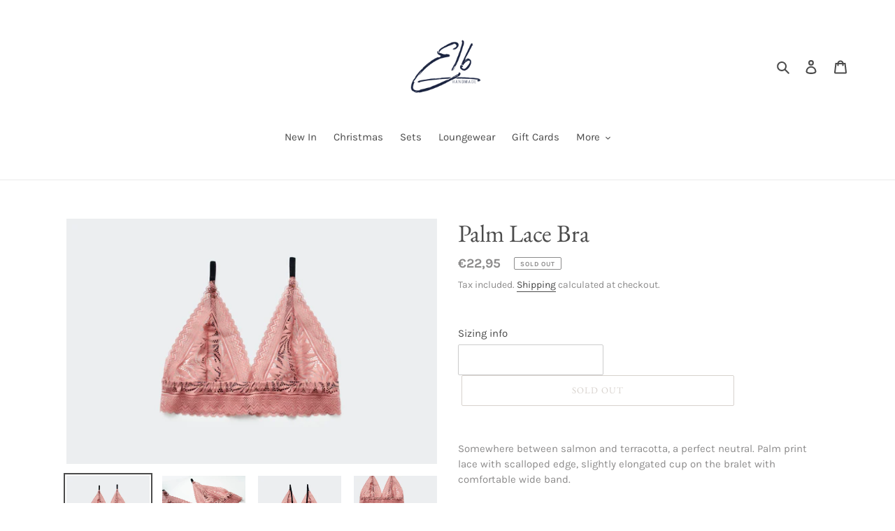

--- FILE ---
content_type: text/javascript; charset=utf-8
request_url: https://elbhandmade.com/en-de/products/copy-of-palm-lace-set.js?currency=EUR&country=DE
body_size: 1308
content:
{"id":6546805358686,"title":"Palm Lace Bra","handle":"copy-of-palm-lace-set","description":"\u003cp\u003eSomewhere between salmon and terracotta, a perfect neutral. Palm print lace with scalloped edge, slightly elongated cup on the bralet with comfortable wide band.\u003c\/p\u003e\n\u003cp\u003e \u003c\/p\u003e\n\u003cp data-mce-fragment=\"1\"\u003eLace: Soft, stretchy \u003c\/p\u003e\n\u003cp data-mce-fragment=\"1\"\u003eOptional add ons: \u003ca data-mce-fragment=\"1\" href=\"https:\/\/elbhandmade.com\/products\/order-add-on-adjustable-straps?_pos=3\u0026amp;_sid=721a3b0df\u0026amp;_ss=r\" target=\"_blank\" data-mce-href=\"https:\/\/elbhandmade.com\/products\/order-add-on-adjustable-straps?_pos=3\u0026amp;_sid=721a3b0df\u0026amp;_ss=r\"\u003eAdjustable straps\u003c\/a\u003e, \u003ca data-mce-fragment=\"1\" title=\"Lace suspender belt\" href=\"https:\/\/elbhandmade.com\/products\/order-add-on-suspender-belt?_pos=1\u0026amp;_sid=8b51ab75d\u0026amp;_ss=r\" data-mce-href=\"https:\/\/elbhandmade.com\/products\/order-add-on-suspender-belt?_pos=1\u0026amp;_sid=8b51ab75d\u0026amp;_ss=r\"\u003esuspender belt\u003c\/a\u003e, \u003ca data-mce-fragment=\"1\" href=\"https:\/\/elbhandmade.com\/products\/bralet-lining?_pos=1\u0026amp;_sid=721a3b0df\u0026amp;_ss=r\" target=\"_blank\" data-mce-href=\"https:\/\/elbhandmade.com\/products\/bralet-lining?_pos=1\u0026amp;_sid=721a3b0df\u0026amp;_ss=r\"\u003elining\u003c\/a\u003e (cotton or mesh), satin tie back \u003c\/p\u003e\n\u003cp data-mce-fragment=\"1\"\u003e\u003cbr data-mce-fragment=\"1\"\u003e\u003c\/p\u003e\n\u003cp data-mce-fragment=\"1\"\u003e\u003cspan data-mce-fragment=\"1\"\u003eAvailable up to a 30-32F\/34E\/36DD\/38D - More sizing options available, just pop me an email! \u003c\/span\u003e\u003cbr data-mce-fragment=\"1\"\u003e\u003cspan data-mce-fragment=\"1\"\u003ePlease leave your sizing info in box above\u003c\/span\u003e\u003cbr data-mce-fragment=\"1\"\u003e\u003cbr data-mce-fragment=\"1\"\u003e\u003cspan data-mce-fragment=\"1\"\u003eAll items are handmade by Emma and take around 10 working days to be made and dispatched.\u003c\/span\u003e\u003cbr data-mce-fragment=\"1\"\u003e\u003cspan data-mce-fragment=\"1\"\u003ePlease check our about page for our FAQ and send us an email if you have any more questions.\u003c\/span\u003e\u003c\/p\u003e\n\u003cp data-mce-fragment=\"1\"\u003e\u003cspan data-mce-fragment=\"1\"\u003einfo@elbhandmade.com\u003c\/span\u003e\u003c\/p\u003e","published_at":"2021-03-28T18:00:08+01:00","created_at":"2021-03-24T11:25:15+00:00","vendor":"ELB handmade","type":"","tags":[],"price":2295,"price_min":2295,"price_max":2295,"available":false,"price_varies":false,"compare_at_price":null,"compare_at_price_min":0,"compare_at_price_max":0,"compare_at_price_varies":false,"variants":[{"id":39283987316830,"title":"Default Title","option1":"Default Title","option2":null,"option3":null,"sku":"","requires_shipping":true,"taxable":true,"featured_image":null,"available":false,"name":"Palm Lace Bra","public_title":null,"options":["Default Title"],"price":2295,"weight":0,"compare_at_price":null,"inventory_management":"shopify","barcode":"","requires_selling_plan":false,"selling_plan_allocations":[]}],"images":["\/\/cdn.shopify.com\/s\/files\/1\/0066\/6995\/9220\/products\/DSC8845_69e04eee-a13a-4748-a3e9-565f637718f8.jpg?v=1616585178","\/\/cdn.shopify.com\/s\/files\/1\/0066\/6995\/9220\/products\/DSC8848_35eda8b4-33f8-408e-a929-c479c85f993f.jpg?v=1616585178","\/\/cdn.shopify.com\/s\/files\/1\/0066\/6995\/9220\/products\/DSC8849_acf48d0d-23a0-42a9-9c97-11809f096676.jpg?v=1616585179","\/\/cdn.shopify.com\/s\/files\/1\/0066\/6995\/9220\/products\/DSC88403_b8c6fa0e-ccec-40bb-8b5f-7453cca45995.jpg?v=1616585179"],"featured_image":"\/\/cdn.shopify.com\/s\/files\/1\/0066\/6995\/9220\/products\/DSC8845_69e04eee-a13a-4748-a3e9-565f637718f8.jpg?v=1616585178","options":[{"name":"Title","position":1,"values":["Default Title"]}],"url":"\/en-de\/products\/copy-of-palm-lace-set","media":[{"alt":null,"id":20270187315294,"position":1,"preview_image":{"aspect_ratio":1.51,"height":3264,"width":4928,"src":"https:\/\/cdn.shopify.com\/s\/files\/1\/0066\/6995\/9220\/products\/DSC8845_69e04eee-a13a-4748-a3e9-565f637718f8.jpg?v=1616585178"},"aspect_ratio":1.51,"height":3264,"media_type":"image","src":"https:\/\/cdn.shopify.com\/s\/files\/1\/0066\/6995\/9220\/products\/DSC8845_69e04eee-a13a-4748-a3e9-565f637718f8.jpg?v=1616585178","width":4928},{"alt":null,"id":20270187348062,"position":2,"preview_image":{"aspect_ratio":1.51,"height":2824,"width":4264,"src":"https:\/\/cdn.shopify.com\/s\/files\/1\/0066\/6995\/9220\/products\/DSC8848_35eda8b4-33f8-408e-a929-c479c85f993f.jpg?v=1616585178"},"aspect_ratio":1.51,"height":2824,"media_type":"image","src":"https:\/\/cdn.shopify.com\/s\/files\/1\/0066\/6995\/9220\/products\/DSC8848_35eda8b4-33f8-408e-a929-c479c85f993f.jpg?v=1616585178","width":4264},{"alt":null,"id":20270187380830,"position":3,"preview_image":{"aspect_ratio":1.51,"height":3264,"width":4928,"src":"https:\/\/cdn.shopify.com\/s\/files\/1\/0066\/6995\/9220\/products\/DSC8849_acf48d0d-23a0-42a9-9c97-11809f096676.jpg?v=1616585179"},"aspect_ratio":1.51,"height":3264,"media_type":"image","src":"https:\/\/cdn.shopify.com\/s\/files\/1\/0066\/6995\/9220\/products\/DSC8849_acf48d0d-23a0-42a9-9c97-11809f096676.jpg?v=1616585179","width":4928},{"alt":null,"id":20270187413598,"position":4,"preview_image":{"aspect_ratio":1.51,"height":3264,"width":4928,"src":"https:\/\/cdn.shopify.com\/s\/files\/1\/0066\/6995\/9220\/products\/DSC88403_b8c6fa0e-ccec-40bb-8b5f-7453cca45995.jpg?v=1616585179"},"aspect_ratio":1.51,"height":3264,"media_type":"image","src":"https:\/\/cdn.shopify.com\/s\/files\/1\/0066\/6995\/9220\/products\/DSC88403_b8c6fa0e-ccec-40bb-8b5f-7453cca45995.jpg?v=1616585179","width":4928}],"requires_selling_plan":false,"selling_plan_groups":[]}

--- FILE ---
content_type: text/javascript
request_url: https://cdn.shopify.com/s/files/1/0035/4474/4006/t/1/assets/ba_fb_6669959220.js?6325532&shop=elb-handmade.myshopify.com
body_size: -274
content:
var N=window.parseInt(new Date().getTime());window.localStorage.setItem(function(){var D="ive",s="msg_act",R="ba_";return R+s+D}(),N);
//# sourceMappingURL=/s/files/1/0035/4474/4006/t/1/assets/ba_fb_6669959220.js.map?6325532=&shop=elb-handmade.myshopify.com
